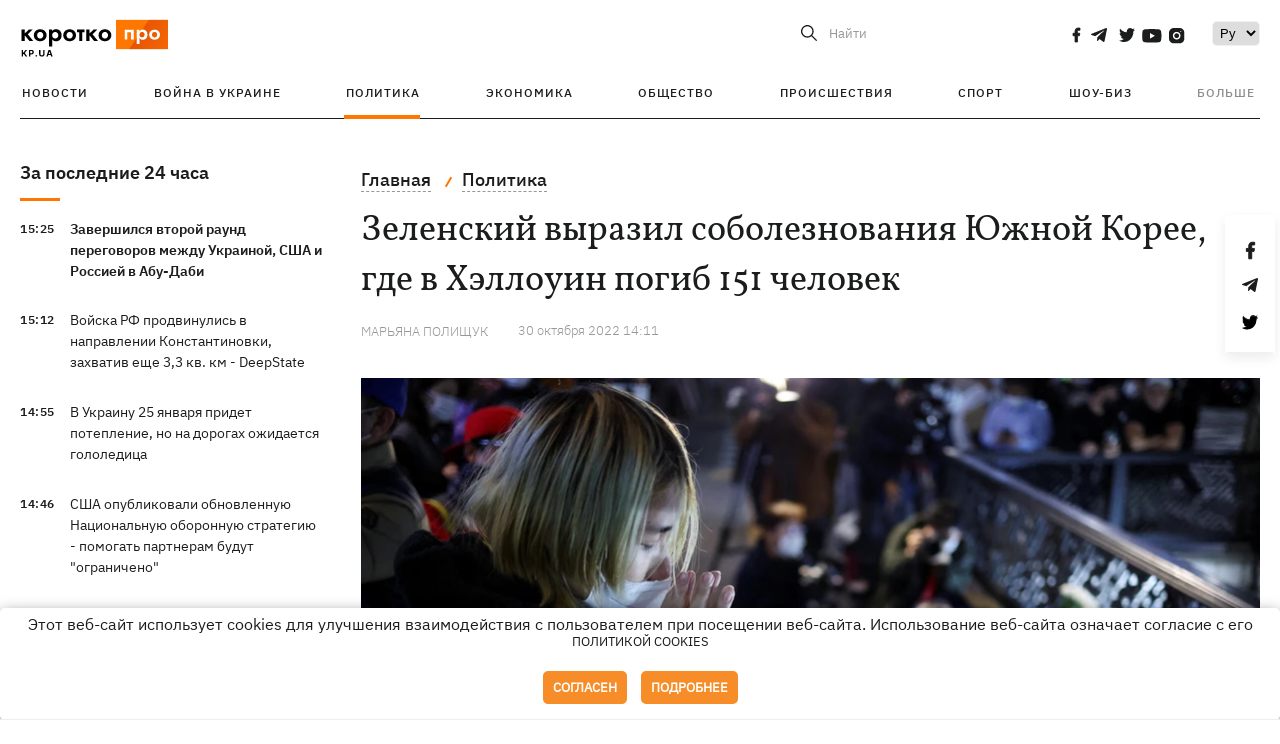

--- FILE ---
content_type: text/html; charset=UTF-8
request_url: https://kp.ua/politics/a658629-zelenskij-vyrazil-soboleznovanija-juzhnoj-koree-hde-v-khellouin-pohib-151-chelovek
body_size: 14561
content:
<!DOCTYPE html>
<html lang="ru">
            <head>
    <meta charset="UTF-8">
    <meta http-equiv="X-UA-Compatible" content="IE=edge">
    <meta name="viewport" content="width=device-width, initial-scale=1">
    <meta name="iua-site-verification" content="a1ffdeb377e59db8d563549272b66c43" />

    
        <title>Зеленский выразил соболезнования Южной Корее - Новости на KP.UA</title>    <meta name="description" content="Владимир Зеленский выразил соболезнования Южной Корее, где во время празднования Хэллоуина произошла давка и 151 человек погиб" class="js-meta" />    <meta name="keywords" content="Южная Корея, Сеул, Хэллоуин, давка" class="js-meta" /><meta name="news_keywords" content="Южная Корея, Сеул, Хэллоуин, давка" class="js-meta" />    
    
                    
                <link rel="canonical" href="https://kp.ua/politics/a658629-zelenskij-vyrazil-soboleznovanija-juzhnoj-koree-hde-v-khellouin-pohib-151-chelovek"><link rel="alternate" href="https://kp.ua/politics/a658629-zelenskij-vyrazil-soboleznovanija-juzhnoj-koree-hde-v-khellouin-pohib-151-chelovek" hreflang="ru-UA" />        
                <link rel="alternate" href="https://kp.ua/ua/politics/a658629-zelenskij-visloviv-spivchuttja-pivdennij-koreji-de-v-khellovin-zahinula-151-ljudina" hreflang="uk-UA">
        
                    
                                                                        <link rel="amphtml" href="https://kp.ua/amp/a658629-zelenskij-vyrazil-soboleznovanija-juzhnoj-koree-hde-v-khellouin-pohib-151-chelovek">
    
                                            
                            

    

                
    <meta property='og:type' content='article'/>

<meta property='og:title' content="Зеленский выразил соболезнования Южной Корее, где в Хэллоуин погиб 151 человек"/>
<meta name='twitter:title' content="Зеленский выразил соболезнования Южной Корее, где в Хэллоуин погиб 151 человек">
    <meta property='og:description' content="&quot;Мы разделяем вашу боль&quot;, - написал президент в своем твиттере."/>
    <meta name='twitter:description' content="&quot;Мы разделяем вашу боль&quot;, - написал президент в своем твиттере.">
    <meta property='og:image' content='https://kp.ua/img/article/6586/29_news_big-v1667131722.jpg'/>
    <meta name='twitter:image:src' content='https://kp.ua/img/article/6586/29_news_big-v1667131722.jpg'>
    <meta property="og:image:width" content="900">
    <meta property="og:image:height" content="470">
<meta property="og:url" content="https://kp.ua/politics/a658629-zelenskij-vyrazil-soboleznovanija-juzhnoj-koree-hde-v-khellouin-pohib-151-chelove" />
<meta property='og:site_name' content='KP.UA'/>
<meta name='twitter:card' content='summary_large_image'>
<meta name='twitter:site' content='@kp_ukraine'>
<meta name='twitter:creator' content='@kp_ukraine'>                                                    
        
                            
                                                            
                
                
                
    <script type="application/ld+json">
    {
        "@context": "http://schema.org",
        "@type": "NewsArticle",
        "mainEntityOfPage": {
            "@type": "WebPage",
            "@id": "https://kp.ua/politics/a658629-zelenskij-vyrazil-soboleznovanija-juzhnoj-koree-hde-v-khellouin-pohib-151-chelove"
        },
        "headline": "Зеленский выразил соболезнования Южной Корее, где в Хэллоуин погиб 151 человек",
        "datePublished": "2022-10-30T14:11:00+02:00",
        "dateModified": "2022-10-30T14:13:53+02:00",
                    "image": {
                "@type": "ImageObject",
                "url": "https://kp.ua/img/article/6586/29_news_big-v1667131722.jpg",
                "height": 470,
                "width": 900
            },
                            "author": [
                        {"@type": "Person","name": "Марьяна ПОЛИЩУК"}                        ],
                            "description": "Владимир Зеленский выразил соболезнования Южной Корее, где во время празднования Хэллоуина произошла давка и 151 человек погиб",
                "publisher": {
            "@type": "Organization",
            "name": "Kp.ua",
            "logo": {
                "@type": "ImageObject",
                "url": "https://kp.ua/user/img/logo.png",
                "width": 454,
                "height": 108
            }
        }
    }
    </script>
    
    <link rel="apple-touch-icon" sizes="180x180" href="/user/favicon/apple-touch-icon.png">
    <link rel="icon" type="image/png" sizes="192x192"  href="/user/favicon/android-chrome-192x192.png">
    <link rel="icon" type="image/png" sizes="512x512" href="/user/favicon/android-chrome-512x512.png">
    <link rel="icon" type="image/png" sizes="32x32" href="/user/favicon/favicon-32x32.png">
    <link rel="icon" type="image/png" sizes="16x16" href="/user/favicon/favicon-16x16.png">
    <link rel="icon" type="image/png" sizes="150x150" href="/user/favicon/mstile-150x150.png">
    <link rel="manifest" href="/user/favicon/site.webmanifest">


    <link rel="preload" href='/user/css/reset.css' as="style"/>
    <link rel="preload" href='/user/css/bn_membrana.css' as="style"/>
    <link rel="preload" href='/user/css/main-new-v7.css' as="style"/>
    <link rel="preload" href='/user/css/fix-v35.css' as="style"/>

    <link rel="stylesheet" href="/user/css/reset.css">
    <link rel="stylesheet" href='/user/css/bn_membrana.css'>
    <link rel="stylesheet" href="/user/css/main-new-v7.css">
    <link rel="stylesheet" href="/user/css/fix-v35.css">
        <script>
        function loadScripts() {
            var script1 = document.createElement('script');
            script1.src = "https://securepubads.g.doubleclick.net/tag/js/gpt.js";
            script1.async = true;
            document.head.appendChild(script1);

            var script2 = document.createElement('script');
            script2.src = "https://cdn.membrana.media/kpu/ym.js";
            script2.async = true;
            document.head.appendChild(script2);
        }
       setTimeout(loadScripts, 4500);
    </script>

    <script>
        window.yieldMasterCmd = window.yieldMasterCmd || [];
        window.yieldMasterCmd.push(function() {
            window.yieldMaster.init({
                pageVersionAutodetect: true
            });
        });
    </script>

    <script src="/user/js/kp_async_actions.js"></script>

    
    <script>
        var loadsrcscache = [];
        load_srcs = function(sources, callback) {
            loadsrcscache.push([sources, callback]);
        }
    </script>
   
   
</head>    
    <body>
        <div data-action="banners" data-place="41" data-page="2871" class="sunsite_actions"></div>
        <div data-action="banners" data-place="46" data-page="2871" class="sunsite_actions"></div>
        <div id="fb-root"></div>
        
        <!-- (C)2000-2014 Gemius SA - gemiusAudience / kp.ua / All -->
        <script type="text/javascript">
        <!--    //--><![CDATA[//><!--
            setTimeout(function() {
            var pp_gemius_identifier = '.WqVVKd0paG9gXEdrhpca2ZWj55NuYLCTbrLa7y1PXv.O7';
            // lines below shouldn't be edited
            function gemius_pending(i) { window[i] = window[i] || function () { var x = window[i + '_pdata'] = window[i + '_pdata'] || []; x[x.length] = arguments; }; };
            gemius_pending('gemius_hit'); gemius_pending('gemius_event'); gemius_pending('pp_gemius_hit'); gemius_pending('pp_gemius_event');
            (function (d, t) {
                try {
                    var gt = d.createElement(t), s = d.getElementsByTagName(t)[0], l = 'http' + ((location.protocol == 'https:') ? 's' : ''); gt.setAttribute('async', 'async');
                    gt.setAttribute('defer', 'defer'); gt.src = l + '://gaua.hit.gemius.pl/xgemius.js'; s.parentNode.insertBefore(gt, s);
                } catch (e) { }
            })(document, 'script');
            }, 3500);
            //--><!]]>
        </script>

        <div class="sbody 2">
                        
            <!-- Google tag (gtag.js) -->
                        <script>
                // Функция для загрузки скрипта Google Tag Manager
                function loadGoogleTag() {
                    var gtagScript = document.createElement('script');
                    gtagScript.src = "https://www.googletagmanager.com/gtag/js?id=G-59YTSG422H";
                    gtagScript.async = true;
                    document.head.appendChild(gtagScript);
                    window.dataLayer = window.dataLayer || [];
                    function gtag() { dataLayer.push(arguments); }
                    gtag('js', new Date());
                    gtag('set', 'linker', {
                        'domains': ['https://kp.ua']
                    });
                    gtag('config', 'G-59YTSG422H');
                }
                setTimeout(loadGoogleTag, 3500); 
            </script>

           
             <!-- Google tag end (gtag.js) -->
                        <script>
                // Функция для загрузки Google Analytics
                function loadGoogleAnalytics() {
                    (function (i, s, o, g, r, a, m) {
                        i['GoogleAnalyticsObject'] = r; i[r] = i[r] || function () {
                            (i[r].q = i[r].q || []).push(arguments)
                        }, i[r].l = 1 * new Date(); a = s.createElement(o),
                        m = s.getElementsByTagName(o)[0]; a.async = 1; a.src = g; m.parentNode.insertBefore(a, m)
                    })(window, document, 'script', 'https://www.google-analytics.com/analytics.js', 'ga');

                    ga('create', 'UA-2065037-1', 'auto');
                    ga('send', 'pageview');
                }

                setTimeout(loadGoogleAnalytics, 3500); 
            </script>
           

            <div id="comments_base_container"></div>
                                                <script>load_srcs(['/user/js/kp_komments.js'], function() {});</script>
                                        <div data-action="banners" data-place="38" data-page="2871" class="sunsite_actions"></div>
            

                                                                                                                                                                                                                                                                                                                                                                                                                                                                                                                                                                                                                                                                                                                                                                                                                                                                                                                                                                                                                                                                                                                                                                                            
                                
<header class="header">
    <div class="container">
        <div class="header__top">
            <div class="header__top__item">
                <a href="/" class="header__logo" data-new="1">
                    <img width="155" height="80" src="/user/img/KP-logo_new.svg" alt="header kp logo">
                </a>
                                            </div>
            
            <div class="header__top__item">
                                                                                                                                        
                        
                                                                                                                                                
                        
                                                            
                
                                                                                                                                <span class="lang_change_mobile" data-lset="2" data-link="/ua/politics/a658629-zelenskij-visloviv-spivchuttja-pivdennij-koreji-de-v-khellovin-zahinula-151-ljudina"></span>
                                                    
                
                <form id="search-form" action="/search/" class="header__search">
                    <div id="search-btn" class="header__search-btn"> <span>Найти</span></div>
                    <input id="input-search" name="query" type="search" placeholder="Найти">
                </form>   

                
                <div class="header__social bl">
                                            <a aria-label="social" class="facebook" href="https://www.facebook.com/kp.kyiv"></a>
                                            <a aria-label="social" class="telegram" href="https://telegram.me/kp_in_ua"></a>
                                            <a aria-label="social" class="twitter" href="https://twitter.com/korotko_pro"></a>
                                            <a aria-label="social" class="youtube" href="https://www.youtube.com/user/KievKp"></a>
                                            <a aria-label="social" class="instagram" href="https://www.instagram.com/korotko__pro/"></a>
                                    </div>

                                                        <div class="header__lang">
                        <label for="selectbox" style="border: none; padding: 0"></label><select aria-label="Select" id="selectbox" class="js-lang-switch">
                                                                                <option data-lset="1" value="#" selected>Ру</option>
                                                                                                    <option data-lset="2" value="/ua/politics/a658629-zelenskij-visloviv-spivchuttja-pivdennij-koreji-de-v-khellovin-zahinula-151-ljudina">Укр</option>
                                                
                        </select>
                    </div>
                
                <a class="menu-mob" id="butt1">
                    <input type="checkbox" id="checkbox1" class="checkbox1 visuallyHidden">
                    <label for="checkbox1" id="butt">
                        <div class="hamburger hamburger1">
                            <span class="bar bar1"></span>
                            <span class="bar bar2"></span>
                            <span class="bar bar3"></span>
                            <span class="bar bar4"></span>
                        </div>
                    </label>
                </a>
            </div>
        </div>
        
        <div class="header__mobil" id="menu_mobil" style="display: none">

            <div class="header__mobil__item">
                <div class="header__social">
                                            <a class="instagram" href="https://www.instagram.com/korotko__pro/" aria-label="social"><i class="fa fa-instagram" aria-hidden="true"></i></a>
                                            <a class="twitter" href="https://twitter.com/korotko_pro" aria-label="social"><i class="fa fa-twitter" aria-hidden="true"></i></a>
                                            <a class="facebook" href="https://www.facebook.com/kp.kyiv" aria-label="social"><i class="fa fa-facebook" aria-hidden="true"></i></a>
                                            <a class="telegram" href="https://telegram.me/kp_in_ua" aria-label="social"><i class="fa fa-telegram" aria-hidden="true"></i></a>
                                    </div>
                <div class="header__flex">
                    <div class="header__search">
                        <a href=""><i class="fa fa-search" aria-hidden="true"></i> <span>Найти</span></a>
                    </div>
                                            <div class="header__lang">
                            <select id="selectbox1" class="js-lang-switch">
                                                                                    <option data-lset="1" value="#" selected>Ру</option>
                                                                                                    <option data-lset="2" value="/ua/politics/a658629-zelenskij-visloviv-spivchuttja-pivdennij-koreji-de-v-khellovin-zahinula-151-ljudina">Укр</option>
                                                
                            </select>
                        </div>
                                    </div>
            </div>

            <div class="header__mobil__item">
                <div class="header__mobil__rubric">Рубрики</div>
                                                 <ul>
                                    <li>
                        <a href="/archive/">Новости</a>
                    </li>
                                    <li>
                        <a href="/war-ukraine-2022/">Война в Украине</a>
                    </li>
                                    <li>
                        <a href="/politics/">Политика</a>
                    </li>
                                    <li>
                        <a href="/economics/">Экономика</a>
                    </li>
                                            </ul>
                    <ul>
                                    <li>
                        <a href="/life/">Общество</a>
                    </li>
                                    <li>
                        <a href="/incidents/">Происшествия</a>
                    </li>
                                    <li>
                        <a href="/sport/">Спорт</a>
                    </li>
                                    <li>
                        <a href="/culture/">Шоу-биз</a>
                    </li>
                                            </ul>
                    <ul>
                                    <li>
                        <a href="/press/">Пресс-центр</a>
                    </li>
                                                                    	               <li><a href="/tag/13434/">Спецпроекты</a></li>
                           <li><a href="https://kp.ua/journal/pdf/archive/2022/">Архив номеров</a></li>
            
                                                </ul>
        
                            </div>

            <div class="header__mobil__item">
                <div class="header__mobil__rubric">Спец. темы</div>
                                                <ul>
                                    <li><a href="/tag/6685/">Вакцинация</a></li>
                                    <li><a href="/tag/1221/">Карантин</a></li>
                                    <li><a href="/tag/1728/">Рынок труда</a></li>
                                    <li><a href="/tag/12877/">Интервью </a></li>
                            </ul>
                    <ul>
                                    <li><a href="/life/ukrainehistory/">История</a></li>
                                    <li><a href="/tag/983/">Прогнозы и гороскопы</a></li>
                                    <li><a href="/tag/13434/">Спецпроекты </a></li>
                            </ul>
        
                            </div>

            <div class="header__mobil__item about">
                                                    <ul>
                                                    <li><a href="/commercial">Реклама на сайте</a></li>
                                                    <li><a href="/about/">О нас</a></li>
                                                    <li><a href="/agreements/">Пользовательское соглашение</a></li>
                                                                    </ul>
                                    <ul>
                                                    <li><a href="/privacy-policy/">Политика конфиденциальности</a></li>
                                                                            <li><a href="/cookies-policy/">Политика использования cookies</a></li>
                                            </ul>
                            </div>

            
        </div>

        <div class="header__menu">
            <nav class="header__menu__box">
                <ul class="header__menu__list">
                                                                <li class="header__menu__item ">
                                                <a class="header__menu__link" href="/archive/">Новости</a>
                                            </li>
                                    <li class="header__menu__item ">
                                                <a class="header__menu__link" href="/war-ukraine-2022/">Война в Украине</a>
                                            </li>
                                    <li class="header__menu__item active">
                                                <a class="header__menu__link" href="/politics/">Политика</a>
                                            </li>
                                    <li class="header__menu__item ">
                                                <a class="header__menu__link" href="/economics/">Экономика</a>
                                            </li>
                                    <li class="header__menu__item ">
                                                <a class="header__menu__link" href="/life/">Общество</a>
                                            </li>
                                    <li class="header__menu__item ">
                                                <a class="header__menu__link" href="/incidents/">Происшествия</a>
                                            </li>
                                    <li class="header__menu__item ">
                                                <a class="header__menu__link" href="/sport/">Спорт</a>
                                            </li>
                                    <li class="header__menu__item ">
                                                <a class="header__menu__link" href="/culture/">Шоу-биз</a>
                                            </li>
                
                    
                                            <li id ='menu__show' class="header__menu__item">
                            <a class="header__menu__link" href="#">Больше</a>
                        </li>
                        <div id="menu-hidden" class="header__menu__hidden">
                            <ul class="header__menu__list">
                                                    <li class="header__menu__item">
                        <a class="header__menu__link" href="/press/">Пресс-центр</a>
                    </li>
                                <li class="header__menu__item">
                    <a class="header__menu__link" href="/tag/13434/">Спецпроекты</a>
                </li>
                            <li class="header__menu__item">
                    <a class="header__menu__link" href="https://kp.ua/journal/pdf/archive/2022/">Архив номеров</a>
                </li>
            
                            </ul>
                        </div>
                                    </ul>
            </nav>
        </div>

    </div>
    </header>

<style>

    @media (max-width: 567px){
       .js-append-news.height .stream_mob_prj_banner .sunsite_actions[data-place="77"]{
        min-height: 308px;
       }
       .face iframe{
            width: 100%;
        }
    }
    
</style>
            <div class="container">
            <i data-absnum="658629" data-operand="article" data-action="stat" class="sunsite_actions" style="display:none;"></i>
<div class="content content__flex">
    <div class="content__base content-two">
        <div class="content__flex">
            <div class="content__news hide">
                
                                                                                                                                                                                                                                                                                                                                                                                                                                                                                                                                                                                                                                                                                                                                                                                                                                                                                                                                                                                                                                                                                                                                                                                                                                                                                                                                                                                                                                                                                                                                                                                                                                                                                                                                

                


    <div class="banner_project">
        <div data-action="banners" data-place="42" data-page="2871" class="sunsite_actions"></div>
    </div>
<div class="content__news__box scroll">
    <div class="content__news__titles">
                                            <a href="/archive/" class="content__news__title">
            За последние 24 часа
        </a>
            </div>
    
            <div class="js-append-news " data-section="all">
                                                                                                                                                                                        <div class="content__news__item  bold">
                    <span class="content__time ">
                        15:25
                    </span>
                    <span class="content__block-text">
                        <a class="content__news__link" data-edit="724384,2871" href="/politics/a724384-zavershilsja-vtoroj-raund-perehovorov-mezhdu-ukrainoj-ssha-i-rossiej-v-abu-dabi">Завершился второй раунд переговоров между Украиной, США и Россией в Абу-Даби</a>
                                                                                                                    </span>
                </div>
                                                
                <style>
                    @media (min-width: 768px) {
                        .nts-ad[data-ym-ad="KPU_ITC"] {display: none}
                    }
                </style>

                                
                                                                                                                                                                <div class="content__news__item ">
                    <span class="content__time ">
                        15:12
                    </span>
                    <span class="content__block-text">
                        <a class="content__news__link" data-edit="724383,2890" href="/incidents/a724383-vojska-rf-prodvinulis-v-napravlenii-konstantinovki-zakhvativ-eshche-3-3-kv-km-deepstate">Войска РФ продвинулись в направлении Константиновки, захватив еще 3,3 кв. км - DeepState</a>
                                                                                                                    </span>
                </div>
                                                
                <style>
                    @media (min-width: 768px) {
                        .nts-ad[data-ym-ad="KPU_ITC"] {display: none}
                    }
                </style>

                                
                                                                                                                                                                <div class="content__news__item ">
                    <span class="content__time ">
                        14:55
                    </span>
                    <span class="content__block-text">
                        <a class="content__news__link" data-edit="724382,2898" href="/life/a724382-v-ukrainu-25-janvarja-pridet-poteplenie-no-na-dorohakh-ozhidaetsja-hololeditsa">В Украину 25 января придет потепление, но на дорогах ожидается гололедица</a>
                                                                                                                    </span>
                </div>
                                                    <div class="stream_mob_prj_banner">
                        <div data-action="banners" data-place="50" data-page="2871" class="sunsite_actions"></div>
                    </div>
                                
                <style>
                    @media (min-width: 768px) {
                        .nts-ad[data-ym-ad="KPU_ITC"] {display: none}
                    }
                </style>

                                
                                                                                                                                                                <div class="content__news__item ">
                    <span class="content__time ">
                        14:46
                    </span>
                    <span class="content__block-text">
                        <a class="content__news__link" data-edit="724380,2883" href="/economics/a724380-ssha-opublikovali-obnovlennuju-natsionalnuju-oboronnuju-stratehiju-pomohat-partneram-budut-ohranicheno-">США опубликовали обновленную Национальную оборонную стратегию - помогать партнерам будут "ограничено" </a>
                                                                                                                    </span>
                </div>
                                                
                <style>
                    @media (min-width: 768px) {
                        .nts-ad[data-ym-ad="KPU_ITC"] {display: none}
                    }
                </style>

                                
                                                                                                                                                                <div class="content__news__item ">
                    <span class="content__time ">
                        14:27
                    </span>
                    <span class="content__block-text">
                        <a class="content__news__link" data-edit="724381,2871" href="/politics/a724381-rossijane-nanesli-po-kievu-netipichnyj-dlja-poslednikh-mesjatsev-udar-vsu">Россияне нанесли по Киеву "нетипичный" для последних месяцев удар, - ВСУ</a>
                                                                            <span class="photo-news"></span>
                                                                                            </span>
                </div>
                                                
                <style>
                    @media (min-width: 768px) {
                        .nts-ad[data-ym-ad="KPU_ITC"] {display: none}
                    }
                </style>

                                
                                                                                                                                                                <div class="content__news__item ">
                    <span class="content__time ">
                        13:44
                    </span>
                    <span class="content__block-text">
                        <a class="content__news__link" data-edit="724379,2890" href="/incidents/a724379-kolichestvo-ranenykh-v-kharkove-vozroslo-do-31-sredi-nikh-dvoe-detej">Количество раненых в Харькове возросло до 31, среди них - двое детей</a>
                                                                            <span class="photo-news"></span>
                                                                                            </span>
                </div>
                                                
                <style>
                    @media (min-width: 768px) {
                        .nts-ad[data-ym-ad="KPU_ITC"] {display: none}
                    }
                </style>

                                    <div class="stream_mob_prj_banner">
                        <div data-action="banners" data-place="77" data-page="2871" class="sunsite_actions"></div>
                    </div>
                                
                                                                                                                                                                <div class="content__news__item  bold">
                    <span class="content__time ">
                        12:37
                    </span>
                    <span class="content__block-text">
                        <a class="content__news__link" data-edit="724378,2871" href="/politics/a724378-v-abu-dabi-nachalsja-vtoroj-den-perehovorov-ukrainy-ssha-i-rossii">В Абу-Даби начался второй день переговоров Украины, США и России</a>
                                                                                                                    </span>
                </div>
                                                
                <style>
                    @media (min-width: 768px) {
                        .nts-ad[data-ym-ad="KPU_ITC"] {display: none}
                    }
                </style>

                                
                                                                                                                                                                <div class="content__news__item ">
                    <span class="content__time ">
                        12:07
                    </span>
                    <span class="content__block-text">
                        <a class="content__news__link" data-edit="724377,2898" href="/life/a724377-v-kieve-ohranichat-osveshchenie-parkov-i-skverov-dlja-ekonomii-elektrichestva">В Киеве ограничат освещение парков и скверов для экономии электричества</a>
                                                                                                                    </span>
                </div>
                                                
                <style>
                    @media (min-width: 768px) {
                        .nts-ad[data-ym-ad="KPU_ITC"] {display: none}
                    }
                </style>

                                
                                                                                                                                                                <div class="content__news__item  bgc">
                    <span class="content__time ">
                        12:00
                    </span>
                    <span class="content__block-text">
                        <a class="content__news__link" data-edit="724291,2921" href="/sport/a724291-novyj-messi-iz-chernovtsov-i-ne-tolko-junye-ukraintsy-pokorjajut-milan-i-barselonu">«Новый Месси» из Черновцов и не только: юные украинцы покоряют «Милан» и «Барселону»</a>
                                                                            <span class="photo-news"></span>
                                                                                            </span>
                </div>
                                                
                <style>
                    @media (min-width: 768px) {
                        .nts-ad[data-ym-ad="KPU_ITC"] {display: none}
                    }
                </style>

                                
                                                                                                                                                                <div class="content__news__item  bgc">
                    <span class="content__time ">
                        12:00
                    </span>
                    <span class="content__block-text">
                        <a class="content__news__link" data-edit="724286,2898" href="/life/a724286-ot-pattsy-k-ramenu-kakim-supom-ljudi-v-raznykh-stranakh-sohrevajutsja-v-morozy">От патцы к рамену: каким супом люди в разных странах согреваются в морозы</a>
                                                                            <span class="photo-news"></span>
                                                                                            </span>
                </div>
                                                
                <style>
                    @media (min-width: 768px) {
                        .nts-ad[data-ym-ad="KPU_ITC"] {display: none}
                    }
                </style>

                                
                                                                                                                                                                <div class="content__news__item ">
                    <span class="content__time ">
                        11:14
                    </span>
                    <span class="content__block-text">
                        <a class="content__news__link" data-edit="724376,2871" href="/politics/a724376-belyj-dom-opublikoval-ii-foto-trampa-s-pinhvinom-vozle-hrenlandii-hde-eti-pernatye-ne-obitajut">Белый дом опубликовал ИИ-фото Трампа с пингвином возле Гренландии, где эти пернатые не обитают</a>
                                                                            <span class="photo-news"></span>
                                                                                            </span>
                </div>
                                                
                <style>
                    @media (min-width: 768px) {
                        .nts-ad[data-ym-ad="KPU_ITC"] {display: none}
                    }
                </style>

                                
                                                                                                                                                                <div class="content__news__item  bgc">
                    <span class="content__time ">
                        11:00
                    </span>
                    <span class="content__block-text">
                        <a class="content__news__link" data-edit="724125,2898" href="/life/a724125-lana-vetrova-rekordy-ukraintsev-dokazyvajut-oni-derzhashchie-nebo-atlanty">Лана Ветрова: Рекорды украинцев доказывают – они атланты, держащие небо </a>
                                                                            <span class="photo-news"></span>
                                                                                            </span>
                </div>
                                                
                <style>
                    @media (min-width: 768px) {
                        .nts-ad[data-ym-ad="KPU_ITC"] {display: none}
                    }
                </style>

                                
                    </div>
    </div>

    <style>
        .nts-ad-h100 {min-height: 100px} 
        @media (min-width: 700px) { 
            .nts-ad[data-ym-ad="KPU_BTC_1"] {display: none} 
        }
    </style>

    <div class="stream_mob_prj_banner">
        <div data-action="banners" data-place="78" data-page="2871" class="sunsite_actions"></div>
    </div>

    <a href="/archive/" class="content__news__load">Загрузить еще</a>


    <div class="js-sb-container">
        <div class="banner1 js-sdb">
                        <div data-action="banners" data-place="67" data-page="2871" class="sunsite_actions"></div>
        </div>
    </div>

    <script>
        load_srcs(['/user/js/kp-app.js'], function() {let scrollBlock = document.querySelector('.js-sdb');if(scrollBlock) {let newsFeedBtn = document.querySelector('.content__news__load');function setScrollBlock() {if(window.innerWidth > 992) {let blockBounds = newsFeedBtn.getBoundingClientRect();if(blockBounds.top <= 0 && scrollBlock.style.position !== 'fixed') {scrollBlock.style.position = 'fixed';scrollBlock.style.zIndex = '500';scrollBlock.style.top = '150px';}if(blockBounds.top >= 0 && scrollBlock.style.position === 'fixed') {scrollBlock.style.position = '';scrollBlock.style.zIndex = '';scrollBlock.style.top = '';}}}if(document.querySelector('.content__news').clientHeight > 1450) {window.addEventListener('scroll', setScrollBlock);window.addEventListener('resize', setScrollBlock);}}});
    </script>

<script>load_srcs(['/user/js/kp-app.js'], function() {let mainstream = document.querySelector('.js-append-news');let mtpage = 2;let mtblocked = false;let months = {};let lastdate = '2026-1-24';months['1'] = 'января';months['2'] = 'февраля';months['3'] = 'марта';months['4'] = 'апреля';months['5'] = 'мая';months['6'] = 'июня';months['7'] = 'июля';months['8'] = 'августа';months['9'] = 'сентября';months['10'] = 'октября';months['11'] = 'ноября';months['12'] = 'декабря';if(mainstream) {mainstream.addEventListener('wheel', function(e) {if(this.scrollTop >= ((this.scrollHeight - this.clientHeight) - 250)&& (e.detail > 0 || e.wheelDelta < 0)&& !mtblocked) {mtblocked = true;ajax.get(lang + '/actions/ajax_mainstream',{ 'page' : mtpage, 'section' : this.dataset.section },function(data) {data = JSON.parse(data);data = data.ajax_mainstream;mtpage++;if(data.success) {mtblocked = false;let list = data.list;for(let day in list) {if(day != lastdate) {let dt = day.split('-');let mnt = months[dt[1]];let dname = dt[2];mainstream.append(fromHTML( `<div class="content__news__item date">${dname + ' ' + mnt}</div>`));lastdate = day;}list[day].forEach(function(el, idx) {let timeH = `<span class="content__time">${el.time}</span>`;if(el.classes.includes('notice')) {timeH =  `<span class="content__time notice">${el.time}</span>`;let idx = el.classes.indexOf('notice');delete el.classes[idx];}let updatedH = '';if(el.classes.includes('updated')) {updatedH =  `<span class="obn-news">[обновляется]</span>`;let idx = el.classes.indexOf('updated');delete el.classes[idx];}let typH = '';if(el.types.length > 0) {for(let tp in el.types) {typH += `<span class="${el.types[tp]}"></span>`;}}mainstream.append(fromHTML(`<div class="content__news__item ${el.classes.join(' ')}">${timeH}<span class="content__block-text"><a class="content__news__link" data-edit="${el.absnum},${el.ctg}" href="${el.url}">${el.title}</a>${typH}${updatedH}</span></div>`));});if(typeof sunsiteRedactor == 'function'){sunsiteRedactor();}}}});}});}});</script>            </div>
            <div class="content__main padding">
                <div class="news__block news">
                    <div class="news-social fixed" style="display:none">
                        <div class="news-social__link social-likes likely" data-js="likely" data-url="https://kp.ua/politics/a658629-zelenskij-vyrazil-soboleznovanija-juzhnoj-koree-hde-v-khellouin-pohib-151-chelovek">
                                                            <div class="facebook"></div>
                                                            <div class="telegram"></div>
                                                            <div class="twitter"></div>
                                                    </div>
                        <div class="news-social__back"><img width="50" height="51" src="/user/img/back.png" alt="back icon"></div>
                    </div>

                    <ul class="breadcrumb" itemscope itemtype="https://schema.org/BreadcrumbList">
    <li itemprop="itemListElement" itemscope itemtype="https://schema.org/ListItem">
        <a itemprop="item" href="/"><span itemprop="name">Главная</span></a>
        <meta itemprop="position" content="1" />
    </li>
                                <li itemprop="itemListElement" itemscope itemtype="https://schema.org/ListItem">
            <a itemprop="item" href="/politics/"><span itemprop="name">Политика</span></a>
            <meta itemprop="position" content="2" />
                    </li>
    </ul>
                    <div class="content__title">
                        <h1 data-edit="658629,2871">Зеленский выразил соболезнования Южной Корее, где в Хэллоуин погиб 151 человек</h1>
                                            </div>

                    <div class="content__notice sunsite_actions" data-action="articles_views" data-absnum="658629">
                        <span class="content__icons">
                                                                                        <span class="youtube-news"></span>
                                                                                </span>

                                                                                                                                                                                                                                                                                                        <a class="content__author" href="/author/3212/">
                                    <span>Марьяна ПОЛИЩУК</span>
                                </a>
                                                                                                    <div class="content__author-info sunsite_actions" data-action="articles_views" data-absnum="658629">
                            <span>30 октября 2022 14:11</span>
                            <span class="content__views views views_hide">0</span>
                        </div>
                    </div>

                                                                                                <div class="picture" style="margin-bottom: 76px">
                                <picture>
                                    <source srcset="/img/article/6586/29_tn2-v1667131722.webp" media="(max-width: 567px)">
                                    <img src="/img/article/6586/29_news_big-v1667131722.webp" alt="Зеленский выразил соболезнования Южной Корее, где в Хэллоуин погиб 151 человек">
                                </picture>
                                                                    <div class="picture-photo-desc margin"><span>Фото: REUTERS/Kim Hong-ji</span></div>
                                                            </div>
                                            
                                        <p>Владимир Зеленский выразил соболезнования <a href="/incidents/a658621-na-prazdnovanii-khellouina-v-stolitse-juzhnoj-korei-pohibli-146-chelovek">Южной Корее</a>, где во время празднования Хэллоуина произошла давка и 151 человек погиб.</p>
<p>– Выражаю глубокие соболезнования народу Республики Корея и президенту в связи с трагической гибелью людей в Сеуле. Мы разделяем вашу боль. Искренне желаем скорейшего выздоровления всем пострадавшим, - написал президент Украины в своем <a  rel="nofollow" href="https://twitter.com/ZelenskyyUa/status/1586676317348675584">твиттере</a>.</p>
<p>Ранее представитель МИД Украины Олег Николенко <a  rel="nofollow" href="https://twitter.com/OlegNikolenko_/status/1586618088383987713">сообщил</a>, что, по информации корейских властей, украинцев нет среди пострадавших.</p><div data-action="banners" data-place="79" data-page="2871" class="sunsite_actions" style="clear: both;"></div>
<p>Во время празднования <a href="/tag/866/">Хэллоуина</a> в Южной Корее произошла давка, 151 человек погиб, 82 получили ранения. Президент Юн Сук Ель объявил в воскресенье национальный траур. Среди погибших и пострадавших в большинстве своем подростки и люди около 20 лет, также погибли 19 иностранцев.</p>
<p><script async src="https://telegram.org/js/telegram-widget.js?1769261419" data-telegram-post="Tsaplienko/19242" data-width="100%"></script>

                    <div class="content__notice theme">
                                                 
                            <span>Новости по теме:</span>
                                                            <a href="/tag/866/">Хэллоуин</a>
                                                            <a href="/tag/8493/">Южная Корея</a>
                                                            <a href="/tag/11200/">давка в толпе</a>
                                                            <a href="/tag/6197/">Владимир Зеленский</a>
                                                                        </div>

                    <div class="content_roll_banner">
                        <div data-action="banners" data-place="44" data-absnum="658629" data-page="2871" class="sunsite_actions"></div>
                    </div>
                    <div class="mobile_premium_in_art">
                        <div data-action="banners" data-place="47" data-absnum="658629" data-page="2871" class="sunsite_actions"></div>
                    </div>

                    <div class="subscribe">
    <span>Подписывайтесь на нас в соц. сетях</span>
    <div class="header__social">
                    <a class="facebook" href="https://www.facebook.com/kp.kyiv" aria-label="social"></a>
                    <a class="telegram" href="https://telegram.me/kp_in_ua" aria-label="social"></a>
                    <a class="twitter" href="https://twitter.com/korotko_pro" aria-label="social"></a>
                    <a class="youtube" href="https://www.youtube.com/user/KievKp" aria-label="social"></a>
                    <a class="instagram" href="https://www.instagram.com/korotko__pro/" aria-label="social"></a>
            </div>
</div>                </div>

                
                                    
                                    
                                    <div class="content__box politics change">
                        <a href="#" class="content__news__title">Статьи по теме</a>
                                                                                    <div class="content__tile">
                                    <a href="/politics/a724241-kak-evropa-sobiraetsja-zashchishchat-hrenlandiju-ot-ssha-ot-futbolnoho-bojkota-do-torhovykh-vojn" class="content__tile-img sunsite_actions" data-action="articles_views" data-absnum="724241">
                                        <img src="/img/article/7242/41_tn2-v1769009633.webp" alt="Как Европа собирается защищать Гренландию от США: от футбольного бойкота до торговых войн">
                                        <span class="counter views views_hide">0</span>
                                    </a>
                                    <div class="content__tile-info">
                                        <div class="content__tile-top">
                                            <span class="content__tile-date">22 января</span>
                                            <a href="/politics/" class="content__tile-type">Политика</a>
                                        </div>
                                        <a href="/politics/a724241-kak-evropa-sobiraetsja-zashchishchat-hrenlandiju-ot-ssha-ot-futbolnoho-bojkota-do-torhovykh-vojn" data-edit="724241,2871" class="content__tile-title">Как Европа собирается защищать Гренландию от США: от футбольного бойкота до торговых войн</a>
                                    </div>
                                </div>
                                                                                                                <div class="content__tile">
                                    <a href="/politics/a724248-dela-mazepy-poroshenko-kudritskoho-hrinkevicha-kak-prihovor-dlja-dbr" class="content__tile-img sunsite_actions" data-action="articles_views" data-absnum="724248">
                                        <img src="/img/article/7242/48_tn2-v1769018038.webp" alt="Дела Мазепы, Порошенко, Кудрицкого-Гринкевича как приговор для ДБР">
                                        <span class="counter views views_hide">0</span>
                                    </a>
                                    <div class="content__tile-info">
                                        <div class="content__tile-top">
                                            <span class="content__tile-date">21 января</span>
                                            <a href="/politics/" class="content__tile-type">Политика</a>
                                        </div>
                                        <a href="/politics/a724248-dela-mazepy-poroshenko-kudritskoho-hrinkevicha-kak-prihovor-dlja-dbr" data-edit="724248,2871" class="content__tile-title">Дела Мазепы, Порошенко, Кудрицкого-Гринкевича как приговор для ДБР</a>
                                    </div>
                                </div>
                                                                                                                <div class="content__tile">
                                    <a href="/politics/a724231-pochemu-kiev-okazalsja-ne-hotov-k-ispytanijam-chja-eto-vina-i-chto-mozhno-bylo-sovershit" class="content__tile-img sunsite_actions" data-action="articles_views" data-absnum="724231">
                                        <img src="/img/article/7242/31_tn2-v1769003736.webp" alt="Почему Киев оказался не готов к испытаниям: чья это вина и что можно было сделать">
                                        <span class="counter views views_hide">0</span>
                                    </a>
                                    <div class="content__tile-info">
                                        <div class="content__tile-top">
                                            <span class="content__tile-date">21 января</span>
                                            <a href="/politics/" class="content__tile-type">Политика</a>
                                        </div>
                                        <a href="/politics/a724231-pochemu-kiev-okazalsja-ne-hotov-k-ispytanijam-chja-eto-vina-i-chto-mozhno-bylo-sovershit" data-edit="724231,2871" class="content__tile-title">Почему Киев оказался не готов к испытаниям: чья это вина и что можно было сделать</a>
                                    </div>
                                </div>
                                                                        </div>
                                                <div class="branding-baner3__item2 height247">
                    <span class="branding-sp">
                        <div data-action="banners" data-place="45" data-absnum="658629" data-page="2871" class="sunsite_actions"></div>
                    </span>
                </div>
                <div class="content_roll_mobile">
                    <div data-action="banners" data-place="51" data-absnum="658629" data-page="2871" class="sunsite_actions"></div>
                </div>

                                                <div class="branding-baner3__item2 height168">
                    <span class="branding-sp">
                        <div data-action="banners" data-place="43" data-absnum="658629" data-page="2871" class="sunsite_actions"></div>
                        <div data-action="banners" data-place="48" data-absnum="658629" data-page="2871" class="sunsite_actions"></div>
                    </span>
                </div>
            </div>
        </div>
    </div>
            <div style="display: none;" class="sunsite_actions" data-action="cmm_load_base_tmp" data-absnum="658629" data-cnt_comments=""></div>
    </div>

<script>
    load_srcs(['/user/js/swiper-bundle.min.js'], function() {var updateLightbox;if(document.querySelector('[data-fslightbox]')) {load_srcs(['/user/js/fslightbox.js'], function() {refreshFsLightbox();if(typeof fix_fslightbox_source == 'function') {fix_fslightbox_source();}updateLightbox = function() {refreshFsLightbox();if(typeof fix_fslightbox_source == 'function') {fix_fslightbox_source();}}});}function describe_set_info(mainid) {var alt_test = document.querySelectorAll('#' + mainid + ' .swiper-slide-active img');if(alt_test.length > 0) {var descr_list = document.querySelectorAll('#' + mainid + ' .picture__slider__describe a');if(descr_list.length > 0) {descr_list[0].innerText = alt_test[0].alt;}var descr_list_mob = document.querySelectorAll('#' + mainid + '-mob.picture__slider__describe a');if(descr_list_mob.length > 0) {descr_list_mob[0].innerText = alt_test[0].alt;}}}let galleries = Array.from(document.querySelectorAll('.gallery-thumbs'));if(galleries.length > 0) {let sliders = {};sliders['thumbs'] = {};sliders['main'] = {};galleries.forEach(function(gallery) {let thid = gallery.getAttribute('id');let mainid = 'galtop-' + thid.split('-')[1];sliders['thumbs'][thid] = new Swiper('#' + thid, {spaceBetween: 15,slidesPerView: 3,direction: 'horizontal',loop: true,freeMode: true,loopedSlides: 3,watchSlidesVisibility: true,watchSlidesProgress: true,autoHeight: true,breakpoints: {992: {direction: 'vertical',},320: {spaceBetween: 5,},},navigation: {nextEl: '.swiper-button-next',prevEl: '.swiper-button-prev',},});sliders['main'][mainid] = new Swiper('#' + mainid, {spaceBetween: 10,loop: true,loopedSlides: 5,navigation: {nextEl: '.swiper-button-next',prevEl: '.swiper-button-prev',},pagination: {el: '.swiper-pagination',type: 'fraction',renderFraction: function (currentClass, totalClass) {return '<span class="' + currentClass + '"></span>' + ' <span>из</span> ' + '<span class="' + totalClass + '"></span>'; }},thumbs: {swiper: sliders['thumbs'][thid],},});sliders['main'][mainid].on('slideChange', function () {if(typeof updateLightbox == 'function') {updateLightbox();}});sliders['main'][mainid].on('slideChangeTransitionEnd', function () {describe_set_info(mainid);});describe_set_info(mainid);});}});load_srcs(['/user/js/likely.js'], function() {likely.initiate();});
</script>

                                 
                
                                
                                    </div>

             
    <div data-action="banners" data-place="84" data-page="2871" class="sunsite_actions"></div>

<footer class="footer">
    <div class="container">
        <div class="footer__box">
            <div class="footer__contact">
                                <a href="/map/">Контакты</a>
                <a href="/about/">Авторы</a>
            </div>
            <div class="footer__menu">
                <nav>
                    <ul>
                                                    <li><a href="/commercial">Реклама на сайте</a></li>
                                                    <li><a href="/about/">О нас</a></li>
                                                    <li><a href="/agreements/">Пользовательское соглашение</a></li>
                                                    <li><a href="/privacy-policy/">Политика конфиденциальности</a></li>
                                            </ul>
                </nav>
            </div>
            <div class="footer__send">
                <div class="footer__email">
                    <span>Отправить письмо</span>
                    <div class="header__social">
                    <a class="email" href="/cdn-cgi/l/email-protection#1665627366777873787d79567d66386377"></a>
                    </div>
                </div>
                <div class="footer__soc">
                    <span>Написать в соцсетях</span>
                    <div class="header__social">
                                                    <a aria-label="social" class="facebook" href="https://www.facebook.com/kp.kyiv"></a>
                                                    <a aria-label="social" class="telegram" href="https://telegram.me/kp_in_ua"></a>
                                                    <a aria-label="social" class="twitter" href="https://twitter.com/korotko_pro"></a>
                                                    <a aria-label="social" class="youtube" href="https://www.youtube.com/user/KievKp"></a>
                                                    <a aria-label="social" class="instagram" href="https://www.instagram.com/korotko__pro/"></a>
                                            </div>
                </div>
            </div>
            <div class="header__social bl">
                                    <a aria-label="social" class="facebook" href="https://www.facebook.com/kp.kyiv"></a>
                                    <a aria-label="social" class="telegram" href="https://telegram.me/kp_in_ua"></a>
                                    <a aria-label="social" class="twitter" href="https://twitter.com/korotko_pro"></a>
                                    <a aria-label="social" class="youtube" href="https://www.youtube.com/user/KievKp"></a>
                                    <a aria-label="social" class="instagram" href="https://www.instagram.com/korotko__pro/"></a>
                            </div>
        </div>
        <div class="footer__box">
            <div class="footer__info">
                <span>Материалы под рубриками «Новости компании», «PR» и «Факт» размещены на правах рекламы</span>
                <span>Использование материалов разрешается при размещении активной гиперссылки на KP.UA в первом абзаце.</span>
                <span>© ООО «ЮЛАВ МЕДИА»,2026. Все права защищены.</span>
                            </div>
            
            <div class="footer__design live-internet-counter">
            </div>

                             <div class="footer__design">
                    <span>Дизайн</span>
                    <span aria-label="design" target="_blank">
                        <img class="footer__design__img-desc" src="/user/img/design.png" alt="">
                    </span>
                    <span aria-label="design" target="_blank">
                        <img class="footer__design__img-mob" src="/user/img/design-mob.png" alt="">
                    </span>
                </div>
                    </div>
    </div>
</footer>            <script data-cfasync="false" src="/cdn-cgi/scripts/5c5dd728/cloudflare-static/email-decode.min.js"></script><script>
                var lang = '';
                var root_domain = location.hostname;
                var _addr = document.location.protocol + '//' + root_domain + (location.port != '' ? ':' + location.port : '');
                var sun_root_section = 2871;
                var sun_section = 2871;
                var sun_article = 658629;
                var phrase = {};

                function sunsite_after_banners() { 
                    load_srcs(['/user/js/kp-app-v6.js'], function() {
                        load_srcs(['/user/js/branding-v2.js'], function() {
                            startupBranding();
                            (sunsite_inits['banners_enable'] = function() { 
                                let niframe = document.querySelector('iframe[title="iframe"]');
                                if(niframe) {
                                }
                            })();
                        });
                    });
                    
                                    }

                function fix_fslightbox_source() {
                    var fs_all_elements = document.querySelectorAll('a[data-fslightbox="gallery"]');
                    if(fs_all_elements.length > 0) {
                        fs_all_elements.forEach(function(item){
                            var href_fs = item.href;
                            href_fs = href_fs.replace('.JPG', '.jpg');
                            href_fs = href_fs.replace('.PNG', '.png');
                            href_fs = href_fs.replace('.GIF', '.gif');
                            href_fs = href_fs.replace('.JPEG', '.jpeg');
                            item.href = href_fs;
                        });
                    }
                }

                
                load_srcs(['/user/js/kp-app-v6.js'], function() {
                    kp_front_startup();

                    let header = document.querySelector('.header');
                    document.addEventListener('scroll', function() {
                        if(window.scrollY >= 20) {
                            header.classList.add('header-top');
                        } else {
                            header.classList.remove('header-top');
                        }
                    });
                                    });

                function sunsite_action_stat(data){}
            </script>

            <div class="choose-language" style="display:none">
                <div class="choose-language__title">
                    Читать
                </div>
                <div class="choose-language__buttons choose-language__flex">
                    <a href="/ua/" data-slang="ua" class="choose-language__button">На украинском</a>
                    <a href="/" data-slang="ru" class="choose-language__button">На русском</a>
                </div>
            </div>
        </div>

        <i data-action="profile" class="sunsite_actions" style="display:none;"></i>

        <script>
            var sunsite_protocol = 'https://';
            var server = 'https://kp.ua';
        </script>

        <script src="/user/js/sunsite-front-dev-v15.js" charset="utf-8" defer></script>
        <script src="/user/js/oauth_social.js"></script>

        <style>
    .modal_policy.active{
        display: block;
    }
    .modal_policy {
        position: fixed;
        bottom: 0;
        left: 0;
        width: 100%;
        z-index: 200002;
        display: none;
        vertical-align: middle;
    }
    .modal_policy .modal-dialog {
        position: relative;
        width: auto;
        top: 40%;
    }
    .modal_policy .modal-content-policy {
        position: relative;
        display: flex;
        flex-direction: column;
        background-color: #fff;
        background-clip: padding-box;
        border-radius: .3rem;
        outline: 0;
    }
    @media (min-width: 768px) {
        .modal_policy .modal-content-policy {
            box-shadow: 0 5px 15px rgba(0, 0, 0, .5);
        }
    }
    .modal_policy .modal-header {
        display: flex;
        align-items: center;
        justify-content: space-between;
        border-bottom: 1px solid #eceeef;
        flex-direction: column;
    }
    .modal_policy .modal-links a{
        background: #f68d29;
        color: white!important;
        padding: 8px;
        font-size: 13px;
        text-decoration: none!important;
        font-weight: bold;
        border-radius: 5px;
        border: 2px solid #f68d29;
    }
    .modal_policy .modal-links a:first-child{
        margin-right: 10px;
    }
    .modal_policy .modal-links a:hover{
        background: white;
        color: #f68d29!important;
        border: 2px solid #f68d29;
    }
    .modal_policy .modal-links{
        margin: 15px 0 15px;
    }
    .modal_policy .modal-body {
        position: relative;
        flex: 1 1 auto;
        padding: 8px;
        overflow: auto;
        text-align: center;
        font-size: 16px;
    }
</style>
<div id="openModal" class="modal_policy" >
    <div class="modal-dialog">
        <div class="modal-content-policy">
            <div class="modal-header">
                <div class="modal-body">
                    Этот веб-сайт использует cookies для улучшения взаимодействия с пользователем при посещении веб-сайта. Использование веб-сайта означает согласие с его <a href="/cookies-policy/" target="_blank">политикой cookies</a>
                </div>
                <div class="modal-links">
                    <a href="#" class="js-agree">Согласен</a>
                    <a target="_blank" href="/agreements/#Cookie">Подробнее</a>
                </div>
            </div>
        </div>
    </div>
</div>
<script>
    document.addEventListener('DOMContentLoaded', function() {
        function setCookie(name, value, days) {
            var expires = "";
            if (days) {
                var date = new Date();
                date.setTime(date.getTime() + (days*24*60*60*1000));
                expires = "; expires=" + date.toUTCString();
            }
            document.cookie = name + "=" + (value || "")  + expires + "; path=/";
        }
        function getCookie(name) {
            var nameEQ = name + "=";
            var ca = document.cookie.split(';');
            for(var i=0;i < ca.length;i++) {
                var c = ca[i];
                while (c.charAt(0)==' ') c = c.substring(1,c.length);
                if (c.indexOf(nameEQ) == 0) return c.substring(nameEQ.length,c.length);
            }
            return null;
        }
        
        let modal_policy = document.querySelector('#openModal');
        let agree_policy = document.querySelector('.js-agree');

        if(getCookie('agree') != 1) {
            modal_policy.classList.add('active');
        }

        agree_policy.addEventListener('click', function(e) {
            e.preventDefault();
            setCookie('agree', 1, 90);
            modal_policy.classList.remove('active');
        });
    });
</script>
       <script>
            function loadOtherFonts() {
                var fonts = [
                    {
                        href: '/user/libs/fonts/Vollkorn-SemiboldItalic.woff',
                        type: 'woff',
                        fontFamily: 'Vollkorn-SemiboldItalic'
                    },
                    {
                        href: '/user/libs/fonts/Vollkorn-Semibold.woff',
                        type: 'woff',
                        fontFamily: 'Vollkorn-Semibold'
                    },
                    {
                        href: '/user/libs/fonts/IBMPlexSans-Light.woff',
                        type: 'woff',
                        fontFamily: 'IBMPlexSans-Light'
                    },
                    {
                        href: '/user/libs/fonts/IBMPlexSans-Medium.woff',
                        type: 'woff',
                        fontFamily: 'IBMPlexSans-Medium'
                    }
                ];
                fonts.forEach(function(font) {
                    var fontFace = new FontFace(font.fontFamily, `url(${font.href}) format('${font.type}')`, {
                        display: 'swap'
                    });
                    fontFace.load().then(function(loadedFont) {
                        document.fonts.add(loadedFont);
                    }).catch(function(error) {
                        
                    });
                });
            }
            function loadVollkornRegular() {
                var regularFont = new FontFace('Vollkorn-Regular', 'url(/user/libs/fonts/Vollkorn-Regular.woff2)', {
                    display: 'swap'
                });
                regularFont.load().then(function(loadedFont) {
                    document.fonts.add(loadedFont);
                }).catch(function(error) {
                    
                });
            }
                            loadVollkornRegular();
                        if (window.matchMedia("(max-width: 568px)").matches) {
                setTimeout(loadOtherFonts, 3800);
            } else {
                loadOtherFonts();
            }
        </script>

           
    <script defer src="https://static.cloudflareinsights.com/beacon.min.js/vcd15cbe7772f49c399c6a5babf22c1241717689176015" integrity="sha512-ZpsOmlRQV6y907TI0dKBHq9Md29nnaEIPlkf84rnaERnq6zvWvPUqr2ft8M1aS28oN72PdrCzSjY4U6VaAw1EQ==" data-cf-beacon='{"version":"2024.11.0","token":"b43ca6ff51bf4686b69674d8960687e0","r":1,"server_timing":{"name":{"cfCacheStatus":true,"cfEdge":true,"cfExtPri":true,"cfL4":true,"cfOrigin":true,"cfSpeedBrain":true},"location_startswith":null}}' crossorigin="anonymous"></script>
</body>
</html>


--- FILE ---
content_type: application/javascript; charset=utf-8
request_url: https://fundingchoicesmessages.google.com/f/AGSKWxWDyfc6YyPAlSYTeoz76zlwTrGOmQKt1KfpLYAa73D94GthEooHeRS6aoSOeTkZIVwd03hO9VR63U_EsrrINTc3cPZAeNaiHlEEntmbdprTRKTTvHo6WDuDKSof938v2xV_A0hi7oB32Ki2L2ebqvnEVKTPf9_hPtTptPTN43h7HOVL0B0hBN1zOxM6/__advert_2./300250_ad-/adv5./160-600-_adtop.
body_size: -1288
content:
window['628eacb4-ce85-4204-b745-7ce0125afad2'] = true;